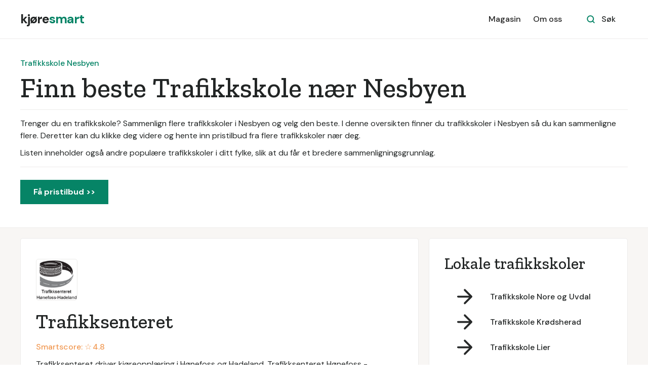

--- FILE ---
content_type: text/html; charset=utf-8
request_url: https://www.xn--kjresmart-m8a.no/tjeneste/trafikkskole-nesbyen
body_size: 7124
content:
<!DOCTYPE html><!-- Last Published: Wed Jan 07 2026 10:17:08 GMT+0000 (Coordinated Universal Time) --><html data-wf-domain="www.xn--kjresmart-m8a.no" data-wf-page="621cbe0056149b4f314e41b1" data-wf-site="5ef48fe00e24b0bb05af6855" lang="no" data-wf-collection="621cbe0056149b30f74e40f2" data-wf-item-slug="trafikkskole-nesbyen"><head><meta charset="utf-8"/><title>Trafikkskole Nesbyen: 10 beste trafikkskoler i 2026</title><meta content="Trenger du en trafikkskole? Sammenlign flere trafikkskoler i Nesbyen og velg den beste. I denne oversikten finner du trafikkskoler i Nesbyen så du kan sammenligne flere. Deretter kan du klikke deg videre og hente inn pristilbud fra flere trafikkskoler nær deg." name="description"/><meta content="Trafikkskole Nesbyen: 10 beste trafikkskoler i 2026" property="og:title"/><meta content="Trenger du en trafikkskole? Sammenlign flere trafikkskoler i Nesbyen og velg den beste. I denne oversikten finner du trafikkskoler i Nesbyen så du kan sammenligne flere. Deretter kan du klikke deg videre og hente inn pristilbud fra flere trafikkskoler nær deg." property="og:description"/><meta content="Trafikkskole Nesbyen: 10 beste trafikkskoler i 2026" property="twitter:title"/><meta content="Trenger du en trafikkskole? Sammenlign flere trafikkskoler i Nesbyen og velg den beste. I denne oversikten finner du trafikkskoler i Nesbyen så du kan sammenligne flere. Deretter kan du klikke deg videre og hente inn pristilbud fra flere trafikkskoler nær deg." property="twitter:description"/><meta property="og:type" content="website"/><meta content="summary_large_image" name="twitter:card"/><meta content="width=device-width, initial-scale=1" name="viewport"/><link href="https://cdn.prod.website-files.com/5ef48fe00e24b0bb05af6855/css/kjoresmart.shared.fab567b56.min.css" rel="stylesheet" type="text/css" integrity="sha384-+rVntWnCEHKW6RdngvAFPApoRK58c1Iknd/4a+jmKTfSvyS9h5i7oha4cwSsy2CP" crossorigin="anonymous"/><link href="https://fonts.googleapis.com" rel="preconnect"/><link href="https://fonts.gstatic.com" rel="preconnect" crossorigin="anonymous"/><script src="https://ajax.googleapis.com/ajax/libs/webfont/1.6.26/webfont.js" type="text/javascript"></script><script type="text/javascript">WebFont.load({  google: {    families: ["Zilla Slab:regular,500,500italic","DM Sans:regular,500,500italic,700,700italic","Caveat:regular"]  }});</script><script type="text/javascript">!function(o,c){var n=c.documentElement,t=" w-mod-";n.className+=t+"js",("ontouchstart"in o||o.DocumentTouch&&c instanceof DocumentTouch)&&(n.className+=t+"touch")}(window,document);</script><link href="https://cdn.prod.website-files.com/5ef48fe00e24b0bb05af6855/63e11b655d6022dbbbee7fc0_favicon.png" rel="shortcut icon" type="image/x-icon"/><link href="https://cdn.prod.website-files.com/5ef48fe00e24b0bb05af6855/63e11b47eaf006431eb3b78b_webclip.png" rel="apple-touch-icon"/><!-- Google Tag Manager -->
<script>(function(w,d,s,l,i){w[l]=w[l]||[];w[l].push({'gtm.start':
new Date().getTime(),event:'gtm.js'});var f=d.getElementsByTagName(s)[0],
j=d.createElement(s),dl=l!='dataLayer'?'&l='+l:'';j.async=true;j.src=
'https://www.googletagmanager.com/gtm.js?id='+i+dl;f.parentNode.insertBefore(j,f);
})(window,document,'script','dataLayer','GTM-T53C9ND');</script>
<!-- End Google Tag Manager -->

<!-- Google Tag Manager -->
<script>(function(w,d,s,l,i){w[l]=w[l]||[];w[l].push({'gtm.start':
new Date().getTime(),event:'gtm.js'});var f=d.getElementsByTagName(s)[0],
j=d.createElement(s),dl=l!='dataLayer'?'&l='+l:'';j.async=true;j.src=
'https://www.googletagmanager.com/gtm.js?id='+i+dl;f.parentNode.insertBefore(j,f);
})(window,document,'script','dataLayer','GTM-MRQQHCV');</script>
<!-- End Google Tag Manager -->

<script>
		function ID() {
			return '_' + Math.random().toString(36).substr(2, 9);
		};
		var transID = ID()
		
		function getReferrer() {
			//return document.referrer.replace(/^[^:]+:\/\/[^/]+/, '').replace(/#.*/, '')
			parts = document.referrer.split('/')
			return parts[parts.length - 1].replace('.html', '')
		};
		var referrer = getReferrer()
		
		function getHost() {
		return window.location.host.replace('www.', '');
		};
		var host = getHost()
	
		if (document.location.href.indexOf('/bekreftelse') > -1) {                                                           
			window.dataLayer = window.dataLayer || [];
			dataLayer.push({
               'event': 'leadSent',
			   'transactionId': transID,
			   'transactionAffiliation': host,
			   'transactionTotal': 500.00,
			   'transactionProducts': [{
				   'sku': host + " " + referrer,
				   'name': referrer,
				   'category': host,
				   'price': 500.00,
				   'quantity': 1
			   }]
			});
		}
</script>

<script async src="https://pagead2.googlesyndication.com/pagead/js/adsbygoogle.js?client=ca-pub-6861363687965596"
     crossorigin="anonymous"></script><link rel="stylesheet" href="https://unpkg.com/tippy.js@4/themes/light.css"/>

<style>
.tippy-tooltip {
padding: 20px !important;
}

.smart-score-block {
cursor: pointer !important;
}
</style></head><body><div id="Nav-Bar-0-Default" class="navigation-container bottom-border"><div class="container"><div data-collapse="medium" data-animation="default" data-duration="400" data-easing="ease" data-easing2="ease" role="banner" class="navbar w-nav"><a href="/" class="brand w-nav-brand"><div class="text-block">kjøre<span class="text-span-7">smart</span></div></a><nav role="navigation" class="nav-menu-wrapper w-nav-menu"><div class="nav-links nav-links-1"><a href="/magasin" class="nav-link-3 w-nav-link">Magasin</a><a href="/tjenesten" class="nav-link-3 w-nav-link">Om oss</a></div></nav><div class="nav-menu-button-wrapper"><div class="nav-functions"><div class="modal-container"><div class="modal-button-wrapper"><div class="button bg-white search-button"><div class="row"><img src="https://cdn.prod.website-files.com/5ef48fe00e24b0bb05af6855/5ef48fe00e24b0084faf68dc_icon-search-green.svg" alt=""/><div class="text-space-left">Søk</div></div></div></div><div class="modal"><div class="modal-contents"><form action="/search" class="modal-search-form w-form"><img src="https://cdn.prod.website-files.com/5ef48fe00e24b0bb05af6855/5ef48fe00e24b04fc3af68a0_icon-search.svg" alt="" class="form-input-icon"/><input class="form-input form-input-naked w-input" autofocus="true" maxlength="256" name="query" placeholder="Skriv inn ditt søk" type="search" id="search-2" required=""/><input type="submit" class="button form-search-button w-button" value="Søk"/></form></div></div><div data-w-id="44e67100-8d47-0288-6b10-0fddd008a490" class="modal-screen"></div></div></div><div class="menu-button w-nav-button"><img src="https://cdn.prod.website-files.com/5ef48fe00e24b0bb05af6855/5ef48fe00e24b02368af68c5_icon-menu.svg" alt="" class="menu-icon"/><img src="https://cdn.prod.website-files.com/5ef48fe00e24b0bb05af6855/5ef48fe00e24b0ef1caf68d5_icon-x.svg" alt="" class="menu-cross-icon"/></div></div></div></div></div><div class="section-bedriftsliste"><div class="container"><div class="div-block-14"><div class="div-block-13"><div class="text-block-19-copy">Trafikkskole Nesbyen</div></div><div class="div-block-12"><h1 class="heading-bedriftsliste">Finn beste Trafikkskole nær Nesbyen</h1></div><div class="div-block-15"><div class="text-block-19">Trenger du en trafikkskole? Sammenlign flere trafikkskoler i Nesbyen og velg den beste. I denne oversikten finner du trafikkskoler i Nesbyen så du kan sammenligne flere. Deretter kan du klikke deg videre og hente inn pristilbud fra flere trafikkskoler nær deg.</div><div class="text-block-27">Listen inneholder også andre populære trafikkskoler i ditt fylke, slik at du får et bredere sammenligningsgrunnlag.</div></div><a href="/registrer" class="button w-button">Få pristilbud &gt;&gt;</a></div></div></div><div class="section-fag bg-gray-4"><div class="container fag"><div class="sidebar-layout liste"><div class="row"><div class="content-width-large"><div class="collection-list-wrapper-18 w-dyn-list"><div role="list" class="collection-list-16 w-dyn-items"><div role="listitem" class="w-dyn-item"><div class="div-block-10"><a href="/profil/trafikksenteret" class="link-block-kort w-inline-block"><img alt="Trafikksenteret" src="https://cdn.prod.website-files.com/5ef48fe00e24b05028af685a/60017130dfcc34772dd5964c_14907256_1104769079576521_1538986826509989272_n.png" sizes="300px" srcset="https://cdn.prod.website-files.com/5ef48fe00e24b05028af685a/60017130dfcc34772dd5964c_14907256_1104769079576521_1538986826509989272_n-p-500.png 500w, https://cdn.prod.website-files.com/5ef48fe00e24b05028af685a/60017130dfcc34772dd5964c_14907256_1104769079576521_1538986826509989272_n.png 505w" class="logo-profil"/></a><div class="div-block-bedrift-summary"><a href="/profil/trafikksenteret" class="link-block w-inline-block"><h2 class="heading-31">Trafikksenteret</h2></a><div data-tippy-content="Smartscore er et vektet gjennomsnitt av vurderingene selskapet har fått på Google Reviews, Facebook og Gule Sider, samt fra våre egne brukere." class="smart-score-block"><div class="text-smartscore">Smartscore: ☆ </div><div class="text-smartscore">4.8</div></div><div class="text-block-12">Trafikksenteret driver kjøreopplæring i Hønefoss og Hadeland. Trafikksenteret Hønefoss - Hadeland tilbyr kjøreopplæring for moped, bil og tilhenger. Trafikksenteret Hønefoss - Hadeland er en liten trafikkskole med 2 trafikklærere.</div><div class="linker-kort-profil"><a href="/profil/trafikksenteret">Se full profil &gt;&gt;</a><a href="/registrer" class="link-10">Få pristilbud &gt;&gt;</a></div></div></div></div><div role="listitem" class="w-dyn-item"><div class="div-block-10"><a href="/profil/3ern-trafikkskole" class="link-block-kort w-inline-block"><img alt="3&#x27;ern Trafikkskole" src="https://cdn.prod.website-files.com/5ef48fe00e24b05028af685a/600170a6c6544b9204612230_weblogo100px-1.png" sizes="300px" srcset="https://cdn.prod.website-files.com/5ef48fe00e24b05028af685a/600170a6c6544b9204612230_weblogo100px-1-p-500.png 500w, https://cdn.prod.website-files.com/5ef48fe00e24b05028af685a/600170a6c6544b9204612230_weblogo100px-1.png 521w" class="logo-profil"/></a><div class="div-block-bedrift-summary"><a href="/profil/3ern-trafikkskole" class="link-block w-inline-block"><h2 class="heading-31">3&#x27;ern Trafikkskole</h2></a><div data-tippy-content="Smartscore er et vektet gjennomsnitt av vurderingene selskapet har fått på Google Reviews, Facebook og Gule Sider, samt fra våre egne brukere." class="smart-score-block"><div class="text-smartscore">Smartscore: ☆ </div><div class="text-smartscore">4.5</div></div><div class="text-block-12">3&#x27;ern Trafikkskole driver kjøreopplæring via moderne lokaler på Marienlyst Stadion i Drammen. 3&#x27;ern Trafikkskole tilbyr opplæring på personbil klasse B, klasse B automat, BE, B96 og moped. 3&#x27;ern Trafikkskole benytter Audi skolebiler, med høy sikkerhet og lave utslipp. Skolen har fokus på trivsel og effektivitet.</div><div class="linker-kort-profil"><a href="/profil/3ern-trafikkskole">Se full profil &gt;&gt;</a><a href="/registrer" class="link-10">Få pristilbud &gt;&gt;</a></div></div></div></div><div role="listitem" class="w-dyn-item"><div class="div-block-10"><a href="/profil/bob-trafikkskole" class="link-block-kort w-inline-block"><img alt="BOB Trafikkskole" src="https://cdn.prod.website-files.com/5ef48fe00e24b05028af685a/600170f0d69a052cb4032c79_logo-786893dffa9d19b9d3137fc92b687f49.png" sizes="300px" srcset="https://cdn.prod.website-files.com/5ef48fe00e24b05028af685a/600170f0d69a052cb4032c79_logo-786893dffa9d19b9d3137fc92b687f49-p-500.png 500w, https://cdn.prod.website-files.com/5ef48fe00e24b05028af685a/600170f0d69a052cb4032c79_logo-786893dffa9d19b9d3137fc92b687f49.png 500w" class="logo-profil"/></a><div class="div-block-bedrift-summary"><a href="/profil/bob-trafikkskole" class="link-block w-inline-block"><h2 class="heading-31">BOB Trafikkskole</h2></a><div data-tippy-content="Smartscore er et vektet gjennomsnitt av vurderingene selskapet har fått på Google Reviews, Facebook og Gule Sider, samt fra våre egne brukere." class="smart-score-block"><div class="text-smartscore">Smartscore: ☆ </div><div class="text-smartscore">3.7</div></div><div class="text-block-12">BOB Trafikkskole driver kjøreopplæring i Moss og Fredrikstad.  BOB Trafikkskole er godkjent av Statens vegvesen og medlem av Autoriserte trafikkskolers landsforbund (ATL). BOB Trafikkskole tilbyr opplæring i førerkortklasse B, B96, BE, A, A1, A2, AM147 og AM146. Tjenestetilbudet inkluderer trafikalt grunnkurs samt alle obligatoriske kurs.</div><div class="linker-kort-profil"><a href="/profil/bob-trafikkskole">Se full profil &gt;&gt;</a><a href="/registrer" class="link-10">Få pristilbud &gt;&gt;</a></div></div></div></div><div role="listitem" class="w-dyn-item"><div class="div-block-10"><a href="/profil/sand-trafikkskole" class="link-block-kort w-inline-block"><img alt="Sand Trafikkskole" src="https://cdn.prod.website-files.com/5ef48fe00e24b05028af685a/60017126dfcc348058d59646_logo-r%25C3%25B8d.png" class="logo-profil"/></a><div class="div-block-bedrift-summary"><a href="/profil/sand-trafikkskole" class="link-block w-inline-block"><h2 class="heading-31">Sand Trafikkskole</h2></a><div data-tippy-content="Smartscore er et vektet gjennomsnitt av vurderingene selskapet har fått på Google Reviews, Facebook og Gule Sider, samt fra våre egne brukere." class="smart-score-block"><div class="text-smartscore">Smartscore: ☆ </div><div class="text-smartscore">3.0</div></div><div class="text-block-12">Sand Trafikkskole driver kjøreopplæring på Hokksund. Sand Trafikkskole tilbyr trafikalt grunnkurs og trafikkopplæring i klasse B og BAut. Sand Trafikkskole tilbyr flere pakkepriser på kjøreopplæringen, slik at du kan finne den sammensetningen som passer deg best.</div><div class="linker-kort-profil"><a href="/profil/sand-trafikkskole">Se full profil &gt;&gt;</a><a href="/registrer" class="link-10">Få pristilbud &gt;&gt;</a></div></div></div></div><div role="listitem" class="w-dyn-item"><div class="div-block-10"><a href="/profil/learn-trafikkskole" class="link-block-kort w-inline-block"><img alt="Learn Trafikkskole" src="https://cdn.prod.website-files.com/5ef48fe00e24b05028af685a/60017114717c02165e5b977d_logo.png" class="logo-profil"/></a><div class="div-block-bedrift-summary"><a href="/profil/learn-trafikkskole" class="link-block w-inline-block"><h2 class="heading-31">Learn Trafikkskole</h2></a><div data-tippy-content="Smartscore er et vektet gjennomsnitt av vurderingene selskapet har fått på Google Reviews, Facebook og Gule Sider, samt fra våre egne brukere." class="smart-score-block"><div class="text-smartscore">Smartscore: ☆ </div><div class="text-smartscore">4.0</div></div><div class="text-block-12">Learn Trafikkskole er en liten, men markedsledende trafikkskole. Learn Trafikkskole tilbyr opplæring både for private og yrkessjåfører i Oslo, Viken og Agder. Learn Trafikkskole henter og bringer uten merkostnad for kundene. Trafikkskolen garanterer at opplæringen gir de beste forutsetninger videre.</div><div class="linker-kort-profil"><a href="/profil/learn-trafikkskole">Se full profil &gt;&gt;</a><a href="/registrer" class="link-10">Få pristilbud &gt;&gt;</a></div></div></div></div><div role="listitem" class="w-dyn-item"><div class="div-block-10"><a href="/profil/stoyten-trafikkskolesenter" class="link-block-kort w-inline-block"><img alt="Støyten Trafikkskolesenter" src="https://cdn.prod.website-files.com/5ef48fe00e24b05028af685a/6001712b939b1c75323a0d0b_stoyten_logo_graa_240.png" class="logo-profil"/></a><div class="div-block-bedrift-summary"><a href="/profil/stoyten-trafikkskolesenter" class="link-block w-inline-block"><h2 class="heading-31">Støyten Trafikkskolesenter</h2></a><div data-tippy-content="Smartscore er et vektet gjennomsnitt av vurderingene selskapet har fått på Google Reviews, Facebook og Gule Sider, samt fra våre egne brukere." class="smart-score-block"><div class="text-smartscore">Smartscore: ☆ </div><div class="text-smartscore">4.9</div></div><div class="text-block-12">Støyten Trafikkskolesenter driver kjøreopplæring via kontorer på Hønefoss, Jevnaker og i Hole. Støyten Trafikkskolesenter tilbyr opplæring i moped, personbil, MC og bil med henger.  Støyten Trafikkskolesenter sitt hovedmål er å forme trygge trafikanter, som kjører med så liten risiko som mulig for seg selv og andre.</div><div class="linker-kort-profil"><a href="/profil/stoyten-trafikkskolesenter">Se full profil &gt;&gt;</a><a href="/registrer" class="link-10">Få pristilbud &gt;&gt;</a></div></div></div></div><div role="listitem" class="w-dyn-item"><div class="div-block-10"><a href="/profil/sande-trafikkskole" class="link-block-kort w-inline-block"><img alt="Sande Trafikkskole" src="https://cdn.prod.website-files.com/5ef48fe00e24b05028af685a/6001712841c11b1a6e99ef83_logophpjQ63s0.jpg.jpeg" sizes="300px" srcset="https://cdn.prod.website-files.com/5ef48fe00e24b05028af685a/6001712841c11b1a6e99ef83_logophpjQ63s0.jpg-p-500.jpeg 500w, https://cdn.prod.website-files.com/5ef48fe00e24b05028af685a/6001712841c11b1a6e99ef83_logophpjQ63s0.jpg.jpeg 930w" class="logo-profil"/></a><div class="div-block-bedrift-summary"><a href="/profil/sande-trafikkskole" class="link-block w-inline-block"><h2 class="heading-31">Sande Trafikkskole</h2></a><div data-tippy-content="Smartscore er et vektet gjennomsnitt av vurderingene selskapet har fått på Google Reviews, Facebook og Gule Sider, samt fra våre egne brukere." class="smart-score-block"><div class="text-smartscore">Smartscore: ☆ </div><div class="text-smartscore">4.7</div></div><div class="text-block-12">Sande Trafikkskole driver kjøreopplæring i Sande, Drammen, Hof og Holmestrand. Sande Trafikkskole gir opplæring i moped (AM146), motorsykkel (A1 og A) og personbil (B og BAut). Sande Trafikkskole tilbyr trafikalt grunnkurs samt kjøretrening i nye, trafikksikre og miljøvennlige biler.</div><div class="linker-kort-profil"><a href="/profil/sande-trafikkskole">Se full profil &gt;&gt;</a><a href="/registrer" class="link-10">Få pristilbud &gt;&gt;</a></div></div></div></div><div role="listitem" class="w-dyn-item"><div class="div-block-10"><a href="/profil/svein-svendsen-trafikkskole" class="link-block-kort w-inline-block"><img alt="Svein Svendsen Trafikkskole" src="https://cdn.prod.website-files.com/5ef48fe00e24b05028af685a/6001712c08870ee4e7875557_logo-fb.png" class="logo-profil"/></a><div class="div-block-bedrift-summary"><a href="/profil/svein-svendsen-trafikkskole" class="link-block w-inline-block"><h2 class="heading-31">Svein Svendsen Trafikkskole</h2></a><div data-tippy-content="Smartscore er et vektet gjennomsnitt av vurderingene selskapet har fått på Google Reviews, Facebook og Gule Sider, samt fra våre egne brukere." class="smart-score-block"><div class="text-smartscore">Smartscore: ☆ </div><div class="text-smartscore">3.5</div></div><div class="text-block-12">Svein Svendsen Trafikkskole er en av Norges ledende aktører innen kjøreopplæring. Svein Svendsen Trafikkskole tilbyr føreropplæring for moped, MC, bil og tilhenger.  Svein Svendsen Trafikkskole har tilbudt opplæring i en årrekke via avdelinger i Oslo, Bærum, Hønefoss og Gjøvik. Trafikkskolen tilbyr en effektiv og sikker opplæring.</div><div class="linker-kort-profil"><a href="/profil/svein-svendsen-trafikkskole">Se full profil &gt;&gt;</a><a href="/registrer" class="link-10">Få pristilbud &gt;&gt;</a></div></div></div></div><div role="listitem" class="w-dyn-item"><div class="div-block-10"><a href="/profil/wright-trafikkskole" class="link-block-kort w-inline-block"><img alt="Wright Trafikkskole" src="https://cdn.prod.website-files.com/5ef48fe00e24b05028af685a/60017135ebca5f4412d0ce65_AAUvwnjH8vLvByDLlGk8d0ClC9BfNpnjlLky4m7vo-hr%3Ds900-c-k-c0x00ffffff-no-rj.jpeg" sizes="300px" srcset="https://cdn.prod.website-files.com/5ef48fe00e24b05028af685a/60017135ebca5f4412d0ce65_AAUvwnjH8vLvByDLlGk8d0ClC9BfNpnjlLky4m7vo-hr%3Ds900-c-k-c0x00ffffff-no-rj-p-500.jpeg 500w, https://cdn.prod.website-files.com/5ef48fe00e24b05028af685a/60017135ebca5f4412d0ce65_AAUvwnjH8vLvByDLlGk8d0ClC9BfNpnjlLky4m7vo-hr%3Ds900-c-k-c0x00ffffff-no-rj-p-800.jpeg 800w, https://cdn.prod.website-files.com/5ef48fe00e24b05028af685a/60017135ebca5f4412d0ce65_AAUvwnjH8vLvByDLlGk8d0ClC9BfNpnjlLky4m7vo-hr%3Ds900-c-k-c0x00ffffff-no-rj.jpeg 900w" class="logo-profil"/></a><div class="div-block-bedrift-summary"><a href="/profil/wright-trafikkskole" class="link-block w-inline-block"><h2 class="heading-31">Wright Trafikkskole</h2></a><div data-tippy-content="Smartscore er et vektet gjennomsnitt av vurderingene selskapet har fått på Google Reviews, Facebook og Gule Sider, samt fra våre egne brukere." class="smart-score-block"><div class="text-smartscore">Smartscore: ☆ </div><div class="text-smartscore">4.3</div></div><div class="text-block-12">Wright Trafikkskole er Norges største trafikkskole.  Wright Trafikkskole tilbyr kjøreopplæring via 32 trafikkskoler fordelt over Østlandet, Sørlandet, Vestlandet, Trøndelag og Nord-Norge.  Wright Traffikkskole sine pakkeløsninger muliggjør svært god pris på opplæringen, både for private og yrkessjåfører. Opplæringen kan også kjøpes separat.</div><div class="linker-kort-profil"><a href="/profil/wright-trafikkskole">Se full profil &gt;&gt;</a><a href="/registrer" class="link-10">Få pristilbud &gt;&gt;</a></div></div></div></div><div role="listitem" class="w-dyn-item"><div class="div-block-10"><a href="/profil/tungbilskolen" class="link-block-kort w-inline-block"><img alt="Tungbilskolen" src="https://cdn.prod.website-files.com/5ef48fe00e24b05028af685a/60017134c2996e5836ca8389_logo-69cc03bdfdd5cc9f53433d0ee3444f2a.png" sizes="300px" srcset="https://cdn.prod.website-files.com/5ef48fe00e24b05028af685a/60017134c2996e5836ca8389_logo-69cc03bdfdd5cc9f53433d0ee3444f2a-p-500.png 500w, https://cdn.prod.website-files.com/5ef48fe00e24b05028af685a/60017134c2996e5836ca8389_logo-69cc03bdfdd5cc9f53433d0ee3444f2a.png 520w" class="logo-profil"/></a><div class="div-block-bedrift-summary"><a href="/profil/tungbilskolen" class="link-block w-inline-block"><h2 class="heading-31">Tungbilskolen</h2></a><div data-tippy-content="Smartscore er et vektet gjennomsnitt av vurderingene selskapet har fått på Google Reviews, Facebook og Gule Sider, samt fra våre egne brukere." class="smart-score-block"><div class="text-smartscore">Smartscore: ☆ </div><div class="text-smartscore">4.9</div></div><div class="text-block-12">Tungbilskolen driver trafikkskole i Drammen, Rudshøgda, Sarpsborg og Hønefoss. Tungbilskolen tilbyr kjøreopplæring for tunge kjøretøy, personbil med henger, samt diverse yrkesrettede kurs. Tungbilskolen avholder kurs og etterutdanning for yrkessjåfører i tillegg til kjøreopplæring for både person og godstransport.</div><div class="linker-kort-profil"><a href="/profil/tungbilskolen">Se full profil &gt;&gt;</a><a href="/registrer" class="link-10">Få pristilbud &gt;&gt;</a></div></div></div></div></div></div></div></div><div class="sidebar"><div class="card-article-2 bg-gray-4"><div class="widget"><h3 class="widget-heading">Lokale trafikkskoler</h3><div class="w-dyn-list"><div role="list" class="grid-rows grid-rows-compact w-dyn-items"><div role="listitem" class="w-dyn-item"><a href="/tjeneste/trafikkskole-nore-og-uvdal" class="blog-post-small-2 w-inline-block"><img src="https://cdn.prod.website-files.com/5ef48fe00e24b0bb05af6855/5ef48fe00e24b05764af689b_icon-arrow-right.svg" alt="" class="sidebar-blog-post-image-2"/><div>Trafikkskole Nore og Uvdal</div></a></div><div role="listitem" class="w-dyn-item"><a href="/tjeneste/trafikkskole-krodsherad" class="blog-post-small-2 w-inline-block"><img src="https://cdn.prod.website-files.com/5ef48fe00e24b0bb05af6855/5ef48fe00e24b05764af689b_icon-arrow-right.svg" alt="" class="sidebar-blog-post-image-2"/><div>Trafikkskole Krødsherad</div></a></div><div role="listitem" class="w-dyn-item"><a href="/tjeneste/trafikkskole-lier" class="blog-post-small-2 w-inline-block"><img src="https://cdn.prod.website-files.com/5ef48fe00e24b0bb05af6855/5ef48fe00e24b05764af689b_icon-arrow-right.svg" alt="" class="sidebar-blog-post-image-2"/><div>Trafikkskole Lier</div></a></div><div role="listitem" class="w-dyn-item"><a href="/tjeneste/trafikkskole-al" class="blog-post-small-2 w-inline-block"><img src="https://cdn.prod.website-files.com/5ef48fe00e24b0bb05af6855/5ef48fe00e24b05764af689b_icon-arrow-right.svg" alt="" class="sidebar-blog-post-image-2"/><div>Trafikkskole Ål</div></a></div></div></div></div></div><div class="card-article bg-gray-4"><h3 class="h3-fag">Få tilbud fra trafikkskoler nær Nesbyen</h3><div class="text-large-fag">Få pristilbud fra flere trafikkskoler nær Nesbyen, helt uforpliktende og gratis.</div><div class="div-block-left-align"><div class="text-block-10"> Få pristilbud • 100% uforpliktende</div></div><a href="/registrer" class="button w-button">Få pristilbud &gt;&gt;</a></div></div></div></div></div><div class="section white-line"><div class="container"><div class="section-title"><h2>Finn beste Trafikkskole nær Nesbyen</h2><div class="text-block-7">Få pristilbud fra flere trafikkskoler nær Nesbyen, helt uforpliktende og gratis.</div></div><div class="row row-justify-center"><div class="collection-list-wrapper-22 w-dyn-list"><div role="list" class="collection-list-19 w-dyn-items"><div role="listitem" class="w-dyn-item"><a href="https://www.xn--kjresmart-m8a.no/personbil" class="card link-card w-inline-block"><div class="card-body"><img src="https://cdn.prod.website-files.com/5ef48fe00e24b05028af685a/60daffc3b9969b9b8e5cdcb5_personbil.svg" alt="ikon" class="icon-medium"/><div class="text-large">Personbil</div></div></a></div><div role="listitem" class="w-dyn-item"><a href="https://www.xn--kjresmart-m8a.no/tilhenger" class="card link-card w-inline-block"><div class="card-body"><img src="https://cdn.prod.website-files.com/5ef48fe00e24b05028af685a/60daffad31d5cd3e51fb86f8_tilhenger.svg" alt="ikon" class="icon-medium"/><div class="text-large">Tilhenger</div></div></a></div><div role="listitem" class="w-dyn-item"><a href="https://www.xn--kjresmart-m8a.no/mc-og-moped" class="card link-card w-inline-block"><div class="card-body"><img src="https://cdn.prod.website-files.com/5ef48fe00e24b05028af685a/616010015ceb3527683474ce_mc.svg" alt="ikon" class="icon-medium"/><div class="text-large">MC og moped</div></div></a></div><div role="listitem" class="w-dyn-item"><a href="https://www.xn--kjresmart-m8a.no/registrere/trafikalt-grunnkurs" class="card link-card w-inline-block"><div class="card-body"><img src="https://cdn.prod.website-files.com/5ef48fe00e24b05028af685a/60daff9df5e1eaeb67eff834_trafikalt.svg" alt="ikon" class="icon-medium"/><div class="text-large">Trafikalt grunnkurs</div></div></a></div><div role="listitem" class="w-dyn-item"><a href="https://ta-lappen.com/" class="card link-card w-inline-block"><div class="card-body"><img src="https://cdn.prod.website-files.com/5ef48fe00e24b05028af685a/61600fd35ceb353bcd347222_buss.svg" alt="ikon" class="icon-medium"/><div class="text-large">Buss og minibuss</div></div></a></div><div role="listitem" class="w-dyn-item"><a href="https://ta-lappen.com/" class="card link-card w-inline-block"><div class="card-body"><img src="https://cdn.prod.website-files.com/5ef48fe00e24b05028af685a/60daffa6b9969b6f1f5cdc8d_lastebil.svg" alt="ikon" class="icon-medium"/><div class="text-large">Lastebil</div></div></a></div><div role="listitem" class="w-dyn-item"><a href="https://ta-lappen.com/" class="card link-card w-inline-block"><div class="card-body"><img src="https://cdn.prod.website-files.com/5ef48fe00e24b05028af685a/61600fe487ee419d49d72fca_yrkessjafor.svg" alt="ikon" class="icon-medium"/><div class="text-large">Yrkessjåfør</div></div></a></div><div role="listitem" class="w-dyn-item"><a href="https://www.xn--kjresmart-m8a.no/annet" class="card link-card w-inline-block"><div class="card-body"><img src="https://cdn.prod.website-files.com/5ef48fe00e24b05028af685a/60daff983d321afdf472d07a_annet.svg" alt="ikon" class="icon-medium"/><div class="text-large">Annet</div></div></a></div></div></div></div></div></div><div class="footer"><div class="container"><div class="footer-3-row"><div><a href="/" class="footer-logo w-inline-block"><div class="text-block">kjøre<span class="text-span-7">smart</span></div></a><p class="text-large footer-text">Gjør et smart kjøreskolevalg</p></div><ul role="list" class="social-icons-list w-list-unstyled"><li class="list-item"><a href="#" class="button-circle button-small bg-gray-3 w-inline-block"><img src="https://cdn.prod.website-files.com/5ef48fe00e24b0bb05af6855/5ef48fe00e24b02ebcaf68ab_twitter.svg" alt="" class="social-icon social-icon-dark"/></a></li><li class="list-item"><a href="#" class="button-circle button-small bg-gray-3 w-inline-block"><img src="https://cdn.prod.website-files.com/5ef48fe00e24b0bb05af6855/5ef48fe00e24b01fa9af68e9_instagram.svg" alt="" class="social-icon social-icon-dark"/></a></li><li class="list-item"><a href="#" class="button-circle button-small bg-gray-3 w-inline-block"><img src="https://cdn.prod.website-files.com/5ef48fe00e24b0bb05af6855/5ef48fe00e24b06085af689a_facebook.svg" alt="" class="social-icon social-icon-dark"/></a></li></ul></div><div class="footer-3-row-lower"><div class="footer-3-links"><a href="/magasin">Magasin</a><a href="/nyheter" class="text-space-left-large">Nyheter</a><a href="/tjenesten" class="text-space-left-large">Om oss</a><a href="/kontakt" class="text-space-left-large">Kontakt</a><a href="/vilkar" class="text-space-left-large">Brukervilkår</a><a href="/leverandorvilkar" class="text-space-left-large">Leverandørvilkår</a></div><div class="text-small"><div class="text-copyright w-embed w-script">&copy;
    <span id="copyright">
        <script>document.getElementById('copyright').appendChild(document.createTextNode(new Date().getFullYear()))</script>
    </span>
  Marketplace AS</div></div></div></div></div><script src="https://d3e54v103j8qbb.cloudfront.net/js/jquery-3.5.1.min.dc5e7f18c8.js?site=5ef48fe00e24b0bb05af6855" type="text/javascript" integrity="sha256-9/aliU8dGd2tb6OSsuzixeV4y/faTqgFtohetphbbj0=" crossorigin="anonymous"></script><script src="https://cdn.prod.website-files.com/5ef48fe00e24b0bb05af6855/js/kjoresmart.schunk.36b8fb49256177c8.js" type="text/javascript" integrity="sha384-4abIlA5/v7XaW1HMXKBgnUuhnjBYJ/Z9C1OSg4OhmVw9O3QeHJ/qJqFBERCDPv7G" crossorigin="anonymous"></script><script src="https://cdn.prod.website-files.com/5ef48fe00e24b0bb05af6855/js/kjoresmart.3ca10c9a.4f2e99bcbdeb14c4.js" type="text/javascript" integrity="sha384-WPSq1H68lQrJantPH8wepIsOZQ0ydqM/3AZVb2VzTRylGM8hnavnvrOrJ1jr3qHe" crossorigin="anonymous"></script><!-- Google Tag Manager (noscript) -->
<noscript><iframe src="https://www.googletagmanager.com/ns.html?id=GTM-T53C9ND"
height="0" width="0" style="display:none;visibility:hidden"></iframe></noscript>
<!-- End Google Tag Manager (noscript) -->

<!-- Google Tag Manager (noscript) -->
<noscript><iframe src="https://www.googletagmanager.com/ns.html?id=GTM-MRQQHCV"
height="0" width="0" style="display:none;visibility:hidden"></iframe></noscript>
<!-- End Google Tag Manager (noscript) --><script src="https://unpkg.com/popper.js@1"></script>
<script src="https://unpkg.com/tippy.js@4"></script>
 
<script>
tippy('.smart-score-block', {           
  animation: 'scale',       
  duration: 200,             
  arrow: true,              
  delay: [0, 50],            
  arrowType: 'sharp',        
  theme: 'light',             
  maxWidth: 220,            
})
</script></body></html>

--- FILE ---
content_type: text/html; charset=utf-8
request_url: https://www.google.com/recaptcha/api2/aframe
body_size: 183
content:
<!DOCTYPE HTML><html><head><meta http-equiv="content-type" content="text/html; charset=UTF-8"></head><body><script nonce="hhpCXQZUW-1W8Udn4pcKSg">/** Anti-fraud and anti-abuse applications only. See google.com/recaptcha */ try{var clients={'sodar':'https://pagead2.googlesyndication.com/pagead/sodar?'};window.addEventListener("message",function(a){try{if(a.source===window.parent){var b=JSON.parse(a.data);var c=clients[b['id']];if(c){var d=document.createElement('img');d.src=c+b['params']+'&rc='+(localStorage.getItem("rc::a")?sessionStorage.getItem("rc::b"):"");window.document.body.appendChild(d);sessionStorage.setItem("rc::e",parseInt(sessionStorage.getItem("rc::e")||0)+1);localStorage.setItem("rc::h",'1769550570860');}}}catch(b){}});window.parent.postMessage("_grecaptcha_ready", "*");}catch(b){}</script></body></html>

--- FILE ---
content_type: image/svg+xml
request_url: https://cdn.prod.website-files.com/5ef48fe00e24b05028af685a/61600fe487ee419d49d72fca_yrkessjafor.svg
body_size: 239
content:
<?xml version="1.0" encoding="utf-8"?>
<!-- Generator: Adobe Illustrator 25.0.0, SVG Export Plug-In . SVG Version: 6.00 Build 0)  -->
<svg version="1.1" id="Layer_1" xmlns="http://www.w3.org/2000/svg" xmlns:xlink="http://www.w3.org/1999/xlink" x="0px" y="0px"
	 viewBox="0 0 182 182" style="enable-background:new 0 0 182 182;" xml:space="preserve">
<style type="text/css">
	.st0{fill:none;stroke:#068466;stroke-width:12;stroke-linecap:round;stroke-linejoin:round;stroke-miterlimit:10;}
</style>
<g>
	<g>
		<circle class="st0" cx="91" cy="91" r="85"/>
		<circle class="st0" cx="91" cy="91" r="14.8"/>
		<path class="st0" d="M146.4,63.8c-7,1.4-14.7,2.6-22.8,3.4c-4.5,0.5-9.1-0.7-12.7-3.4c-5.6-4.1-12.4-6.5-19.8-6.5
			c-7.4,0-14.3,2.4-19.8,6.5c-3.7,2.7-8.2,3.8-12.7,3.4c-8.2-0.8-15.8-2-22.8-3.4c-2.5-0.5-3.8-3.3-2.5-5.5
			C44.5,38.1,66.2,24.5,91,24.5s46.5,13.6,57.9,33.8C150.2,60.5,148.9,63.2,146.4,63.8z"/>
		<path class="st0" d="M29.4,85c28.7,9,49.6,35.5,50.5,66.8c0.1,2.5-2.2,4.4-4.6,3.8c-30.2-7.3-52-35.1-50.7-67.2
			C24.6,86,27,84.3,29.4,85z"/>
		<path class="st0" d="M152.6,85c-28.7,9-49.6,35.5-50.5,66.8c-0.1,2.5,2.2,4.4,4.6,3.8c30.2-7.3,52-35.1,50.7-67.2
			C157.4,86,155,84.3,152.6,85z"/>
	</g>
</g>
</svg>


--- FILE ---
content_type: image/svg+xml
request_url: https://cdn.prod.website-files.com/5ef48fe00e24b05028af685a/60daff9df5e1eaeb67eff834_trafikalt.svg
body_size: 181
content:
<?xml version="1.0" encoding="utf-8"?>
<!-- Generator: Adobe Illustrator 25.0.0, SVG Export Plug-In . SVG Version: 6.00 Build 0)  -->
<svg version="1.1" id="Layer_1" xmlns="http://www.w3.org/2000/svg" xmlns:xlink="http://www.w3.org/1999/xlink" x="0px" y="0px"
	 viewBox="0 0 248.9 204" style="enable-background:new 0 0 248.9 204;" xml:space="preserve">
<style type="text/css">
	.st0{fill:none;stroke:#068466;stroke-width:14;stroke-linecap:round;stroke-linejoin:round;stroke-miterlimit:10;}
</style>
<g>
	<polygon class="st0" points="124.4,7 241.9,54.4 124.4,101.7 7,54.4 	"/>
	<line class="st0" x1="65.7" y1="78" x2="124.4" y2="101.7"/>
	<line class="st0" x1="124.4" y1="54.4" x2="65.7" y2="78"/>
	<path class="st0" d="M39.9,70.9v54.8c0,25.7,38,46.6,84.5,46.6c46.5,0,84.5-20.9,84.5-46.6V70.9"/>
	<line class="st0" x1="65.7" y1="80.9" x2="65.7" y2="197"/>
</g>
</svg>


--- FILE ---
content_type: image/svg+xml
request_url: https://cdn.prod.website-files.com/5ef48fe00e24b05028af685a/60daffa6b9969b6f1f5cdc8d_lastebil.svg
body_size: 495
content:
<?xml version="1.0" encoding="utf-8"?>
<!-- Generator: Adobe Illustrator 25.0.0, SVG Export Plug-In . SVG Version: 6.00 Build 0)  -->
<svg version="1.1" id="Layer_1" xmlns="http://www.w3.org/2000/svg" xmlns:xlink="http://www.w3.org/1999/xlink" x="0px" y="0px"
	 viewBox="0 0 389.7 184" style="enable-background:new 0 0 389.7 184;" xml:space="preserve">
<style type="text/css">
	.st0{fill:none;stroke:#068466;stroke-width:14;stroke-linecap:round;stroke-linejoin:round;stroke-miterlimit:10;}
</style>
<g>
	<line class="st0" x1="283.2" y1="111.9" x2="283.2" y2="17.3"/>
	<line class="st0" x1="234.5" y1="155.3" x2="183.5" y2="155.3"/>
	<line class="st0" x1="306.5" y1="151.1" x2="284.8" y2="151.1"/>
	<polyline class="st0" points="371.2,151.1 382.7,151.1 382,73.9 354.8,17.3 285.3,17.3 	"/>
	
		<rect x="235.8" y="111.9" transform="matrix(-1 -1.224647e-16 1.224647e-16 -1 519.0751 271.1733)" class="st0" width="47.4" height="47.4"/>
	<polyline class="st0" points="340.1,33.8 356.9,70.9 302.6,70.9 	"/>
	<path class="st0" d="M367.2,148.8c0,15.6-12.6,28.2-28.2,28.2c-15.6,0-28.2-12.6-28.2-28.2c0-15.6,12.6-28.2,28.2-28.2
		C354.6,120.6,367.2,133.2,367.2,148.8z"/>
	<path class="st0" d="M179.8,148.8c0,15.6-12.6,28.2-28.2,28.2c-15.6,0-28.2-12.6-28.2-28.2c0-15.6,12.6-28.2,28.2-28.2
		C167.1,120.6,179.8,133.2,179.8,148.8z"/>
	<path class="st0" d="M103.9,148.8c0,15.6-12.6,28.2-28.2,28.2s-28.2-12.6-28.2-28.2c0-15.6,12.6-28.2,28.2-28.2
		S103.9,133.2,103.9,148.8z"/>
	<line class="st0" x1="121.1" y1="155.3" x2="107.7" y2="155.3"/>
	<polyline class="st0" points="45.1,155.3 19.3,155.3 19.3,120.6 64.8,120.6 	"/>
	<path class="st0" d="M259,111.7c15.7-11,24.1-30.6,24.1-47.9l0,0c0-31.4-26.8-56.8-59.9-56.8H66.9C33.8,7,7,32.4,7,63.8l0,0
		c0,31.4,26.8,56.8,59.9,56.8h156.5c3.4,0,6.8-0.3,10.1-0.8"/>
</g>
</svg>


--- FILE ---
content_type: image/svg+xml
request_url: https://cdn.prod.website-files.com/5ef48fe00e24b05028af685a/616010015ceb3527683474ce_mc.svg
body_size: 931
content:
<?xml version="1.0" encoding="utf-8"?>
<!-- Generator: Adobe Illustrator 25.0.0, SVG Export Plug-In . SVG Version: 6.00 Build 0)  -->
<svg version="1.1" id="Layer_1" xmlns="http://www.w3.org/2000/svg" xmlns:xlink="http://www.w3.org/1999/xlink" x="0px" y="0px"
	 viewBox="0 0 285.3 172" style="enable-background:new 0 0 285.3 172;" xml:space="preserve">
<style type="text/css">
	.st0{fill:#068466;stroke:#068466;stroke-width:2;stroke-miterlimit:10;}
</style>
<g>
	<path class="st0" d="M239.7,81.8c-24.6,0-44.6,20-44.6,44.6s20,44.6,44.6,44.6c24.6,0,44.6-20,44.6-44.6S264.3,81.8,239.7,81.8z
		 M239.7,162c-19.6,0-35.6-16-35.6-35.6c0-19.6,16-35.6,35.6-35.6c19.6,0,35.6,16,35.6,35.6C275.3,146,259.3,162,239.7,162z"/>
	<path class="st0" d="M239.7,103.3c-12.7,0-23.1,10.3-23.1,23.1s10.3,23.1,23.1,23.1c12.7,0,23.1-10.3,23.1-23.1
		S252.4,103.3,239.7,103.3z M239.7,140.4c-7.7,0-14-6.3-14-14c0-7.7,6.3-14,14-14c7.7,0,14,6.3,14,14
		C253.7,134.1,247.4,140.4,239.7,140.4z"/>
	<path class="st0" d="M54.6,81.8c-24.6,0-44.6,20-44.6,44.6S30,171,54.6,171c24.6,0,44.6-20,44.6-44.6S79.2,81.8,54.6,81.8z
		 M54.6,162c-19.6,0-35.6-16-35.6-35.6c0-19.6,16-35.6,35.6-35.6c19.6,0,35.6,16,35.6,35.6C90.2,146,74.3,162,54.6,162z"/>
	<path class="st0" d="M54.6,103.3c-12.7,0-23.1,10.3-23.1,23.1s10.3,23.1,23.1,23.1c12.7,0,23.1-10.3,23.1-23.1
		S67.4,103.3,54.6,103.3z M54.6,140.4c-7.7,0-14-6.3-14-14c0-7.7,6.3-14,14-14c7.7,0,14,6.3,14,14C68.7,134.1,62.4,140.4,54.6,140.4
		z"/>
	<path class="st0" d="M186,126.4c0-8,1.8-15.7,5.1-22.8c0,0,0-0.1,0-0.1c3.3-7,8.2-13.3,14.4-18.5c9.6-7.9,21.7-12.3,34.1-12.3
		c2.1,0,4.1,0.1,6.3,0.4c0.6,0.1,1.2,0,1.8-0.2l1.4-0.4c0.5-0.2,1-0.4,1.5-0.7c0.3-0.2,6.6-5.1,17.6-19.8c0.9-1.2,1.1-2.8,0.7-4.2
		C258.5,17.4,224.6,2,223.1,1.4c-1.6-0.7-3.4-0.4-4.7,0.6l-21.7,17.8c-1,0.8-1.6,2-1.6,3.2s0.4,2.5,1.3,3.4l11.3,11.7L205.3,49
		l-18-13.4c-0.5-0.4-1.1-0.6-1.7-0.8L162,29.3c-0.1,0-0.2-0.1-0.4-0.1c-1.8-0.3-3.7-0.4-5.4-0.4c-16.2,0-27.8,12.1-30.5,23.5
		l-1.5,5.7L84.8,46.2L75.6,30c-0.7-1.2-1.9-2-3.3-2.3l-39.1-5.9C26.1,10.8,16.3,9,10.9,9C7.1,9,4.4,9.9,4.1,9.9
		c-1.3,0.4-2.3,1.4-2.8,2.6c-0.5,1.2-0.4,2.6,0.2,3.8L18.6,49c0.5,0.9,1.2,1.6,2.1,2l76.9,35.6l24.4,62.1c0.7,1.7,2.3,2.9,4.2,2.9
		h59.1c1.5,0,2.9-0.7,3.7-2c0.8-1.2,1-2.8,0.5-4.2C187.2,139.3,186,132.9,186,126.4z M206.2,23.7l15.7-12.9
		c7.4,3.8,29.3,16.7,37.6,37.7c-7.2,9.4-11.9,13.9-13.6,15.5c-2.1-0.2-4.2-0.3-6.2-0.3c-10.6,0-21,2.7-30.2,7.8l7.5-33.7
		c0.3-1.5-0.1-3-1.2-4.1L206.2,23.7z M134.5,54.5C134.5,54.4,134.5,54.4,134.5,54.5c1.5-6.5,8.8-16.7,21.8-16.7
		c1.3,0,2.6,0.1,3.9,0.3l22.5,5.3l16.2,12.1l-36.6,13.7l-29.4-8.7L134.5,54.5z M129.3,142.5l-23.9-60.9c-0.4-1.1-1.3-2-2.3-2.4
		L25.9,43.4L12.7,18.2c5.8,0.5,10.4,3.9,13.8,10c0.7,1.2,1.9,2.1,3.3,2.3l39.1,5.9l8.9,15.9c0.6,1,1.5,1.8,2.7,2.1l80.7,23.9
		c0.9,0.3,1.9,0.2,2.9-0.1L201.9,64l-3.4,15.2c-6,5.2-10.8,11.3-14.4,18.1h-46.1c-2.5,0-4.5,2-4.5,4.5c0,2.5,2,4.5,4.5,4.5h42.3
		c-1.5,4.3-2.5,8.8-3,13.4h-20.5c-2.5,0-4.5,2-4.5,4.5c0,2.5,2,4.5,4.5,4.5h20.2c0.2,4.7,0.9,9.2,2.1,13.7H129.3z"/>
</g>
</svg>


--- FILE ---
content_type: image/svg+xml
request_url: https://cdn.prod.website-files.com/5ef48fe00e24b0bb05af6855/5ef48fe00e24b0084faf68dc_icon-search-green.svg
body_size: -151
content:
<svg width="18" height="18" viewBox="0 0 18 18" fill="none" xmlns="http://www.w3.org/2000/svg">
<path d="M8.25 14.25C11.5637 14.25 14.25 11.5637 14.25 8.25C14.25 4.93629 11.5637 2.25 8.25 2.25C4.93629 2.25 2.25 4.93629 2.25 8.25C2.25 11.5637 4.93629 14.25 8.25 14.25Z" stroke="#068466" stroke-width="2" stroke-linecap="round" stroke-linejoin="round"/>
<path d="M15.7508 15.7498L12.4883 12.4873" stroke="#068466" stroke-width="2" stroke-linecap="round" stroke-linejoin="round"/>
</svg>


--- FILE ---
content_type: image/svg+xml
request_url: https://cdn.prod.website-files.com/5ef48fe00e24b05028af685a/60daffc3b9969b9b8e5cdcb5_personbil.svg
body_size: 388
content:
<?xml version="1.0" encoding="utf-8"?>
<!-- Generator: Adobe Illustrator 25.0.0, SVG Export Plug-In . SVG Version: 6.00 Build 0)  -->
<svg version="1.1" id="Layer_1" xmlns="http://www.w3.org/2000/svg" xmlns:xlink="http://www.w3.org/1999/xlink" x="0px" y="0px"
	 viewBox="0 0 403.8 164" style="enable-background:new 0 0 403.8 164;" xml:space="preserve">
<style type="text/css">
	.st0{fill:none;stroke:#068466;stroke-width:14;stroke-linecap:round;stroke-linejoin:round;stroke-miterlimit:10;}
</style>
<g>
	<g>
		<line class="st0" x1="115.4" y1="132.8" x2="286.3" y2="132.8"/>
		<path class="st0" d="M356.1,132.8H389c9.2,0,9.3-29.2,5.5-38.2c1.2-8-4.3-17.5-4.3-17.5s-8.3-15-77-23.5
			c-9.8-1.7-36.3-28.1-90-41.2c-28.6-7-77.7-7.4-102.6,0.2c-39.6,12.1-41.4,27-68.1,33.6c-7,1.7-16.4,3.6-25,6.9
			C20,56,13.3,59.4,12.6,67.4c-2,24.2-5.3,21.8-5.5,33.4c-0.2,7.1-0.1,13.7,0.2,18.9c0.4,7.4,6.5,13.2,14,13.2h23.7"/>
		<path class="st0" d="M113.3,124.3c0,18.1-14.6,32.7-32.7,32.7c-18.1,0-32.7-14.6-32.7-32.7c0-18.1,14.6-32.7,32.7-32.7
			C98.6,91.6,113.3,106.2,113.3,124.3z"/>
		<path class="st0" d="M356.1,124.3c0,18.1-14.6,32.7-32.7,32.7c-18.1,0-32.7-14.6-32.7-32.7c0-18.1,14.6-32.7,32.7-32.7
			C341.5,91.6,356.1,106.2,356.1,124.3z"/>
		<path class="st0" d="M378,68.8c-21.6-8-9.6,19-5.1,21.1c5.3,2.5,13.8,3.7,21.6,4.7"/>
		<path class="st0" d="M19.1,59.9c1.3,0,17.6,6.9,17.7,7.9c0.2,4.6,0.4,16.2-3.9,19c-4.3,2.8-17.2,2.5-22.1,2.3"/>
		<path class="st0" d="M182.3,21.8l5.1,30.9c0.1,0.5,0.5,1,1.1,1l89.9,2.8c2,0.1,3.4-1.9,2.7-3.7c-0.7-1.8-1.8-3.8-3.9-5.1"/>
		<path class="st0" d="M188.5,53.8L103,51c-1.2,0,11.4-21.6,12.3-22.5"/>
	</g>
</g>
</svg>
